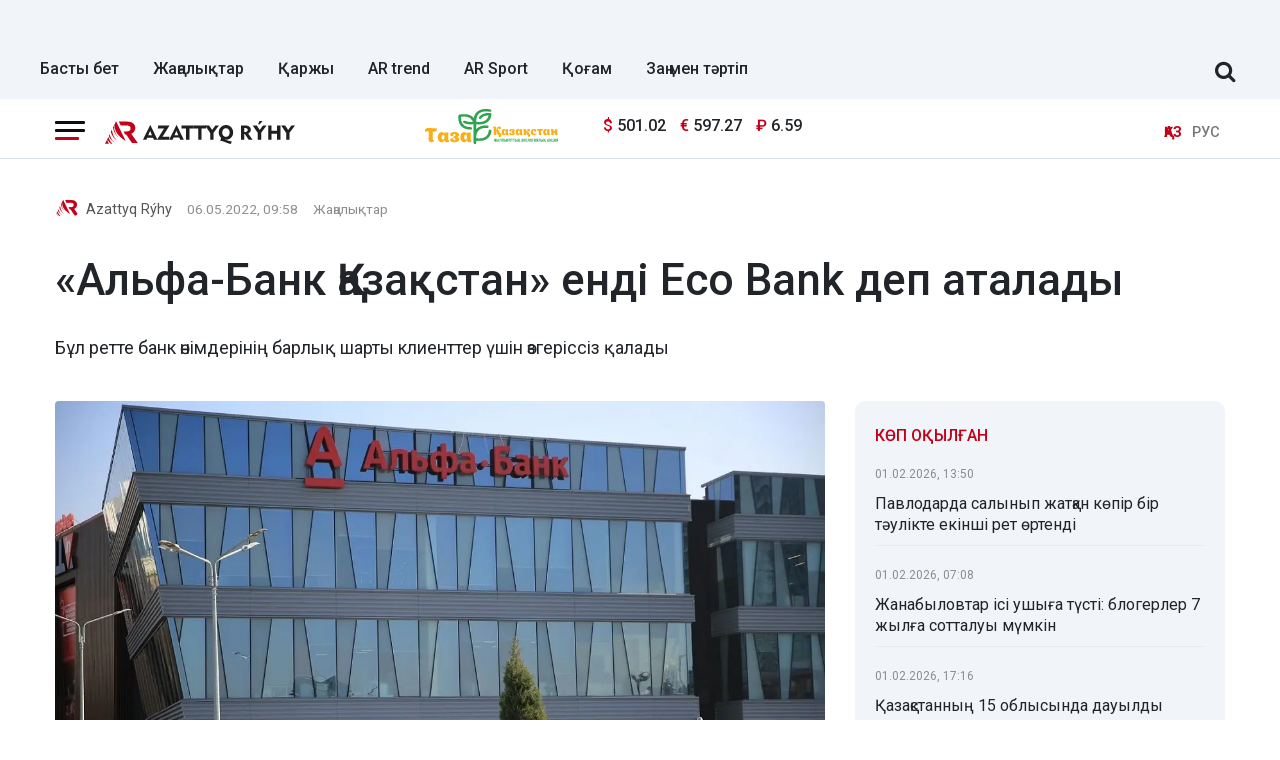

--- FILE ---
content_type: text/html; charset=UTF-8
request_url: https://azattyq-ruhy.kz/news/37549-alfa-bank-kazakstan-endi-eco-bank-dep-atalady
body_size: 12921
content:
<!DOCTYPE html>
<html lang="kk" prefix="og: https://ogp.me/ns# article: https://ogp.me/ns/article#">
<head >
    <title>«Альфа-Банк Қазақстан» енді Eco Bank деп аталады</title>
    <meta name="description" content="Бұл ретте банк өнімдерінің барлық шарты клиенттер үшін өзгеріссіз қалады" />
<meta name="keywords" content="Қазақстан, Алматы, Астана, Шымкент, жаңалықтар, саясат, Экономика, үкімет, қоғам, оқиғалар, спорт, Азаттық рухы, Азаттық" />
<meta name="robots" content="all" />
<meta property="og:site_name" content="Azattyq-ruhy.kz" />
<meta property="og:locale" content="kk_KZ" />
<meta property="og:description" content="Бұл ретте банк өнімдерінің барлық шарты клиенттер үшін өзгеріссіз қалады" />
<meta property="og:type" content="article" />
<meta property="og:title" content="&laquo;Альфа-Банк Қазақстан&raquo; енді Eco Bank деп аталады" />
<meta property="og:url" content="https://azattyq-ruhy.kz/news/37549-alfa-bank-kazakstan-endi-eco-bank-dep-atalady" />
<meta property="article:section" content="Жаңалықтар" />
<meta property="article:published_time" content="2022-05-06T09:58:00+05:00" />
<meta property="article:modified_time" content="2022-05-06T17:08:56+05:00" />
<meta property="og:updated_time" content="2022-05-06T17:08:56+05:00" />
<meta property="twitter:site" content="@AzattyqRuhy" />
<meta property="twitter:card" content="summary_large_image" />
<meta property="twitter:title" content="&laquo;Альфа-Банк Қазақстан&raquo; енді Eco Bank деп аталады" />
<meta property="article:tag" content="Банк ЦентрКредит" />
<meta property="news_keywords" content="ребрендинг, Альфа-банк, Банк ЦентрКредит" />
<meta property="twitter:description" content="Бұл ретте банк өнімдерінің барлық шарты клиенттер үшін өзгеріссіз қалады" />
<meta property="twitter:image" content="https://azattyq-ruhy.kz/cache/imagine/1200/uploads/news/2022/05/06/62749dd4ba665203594821.jpeg" />
<meta property="og:image:alt" content="&laquo;Альфа-Банк Қазақстан&raquo; енді Eco Bank деп аталады" />
<meta property="og:image" content="https://azattyq-ruhy.kz/cache/imagine/1200/uploads/news/2022/05/06/62749dd4ba665203594821.jpeg" />
<meta property="og:image:secure_url" content="https://azattyq-ruhy.kz/cache/imagine/1200/uploads/news/2022/05/06/62749dd4ba665203594821.jpeg" />
<meta property="og:image:width" content="1200" />
<meta property="og:image:height" content="675" />
<meta property="og:image:type" content="image/jpeg" />
<meta http-equiv="Content-Type" content="text/html; charset=utf-8" />
<meta charset="UTF-8" />

    <link rel="canonical" href="https://azattyq-ruhy.kz/news/37549-alfa-bank-kazakstan-endi-eco-bank-dep-atalady"/>

    

    <meta name="viewport" content="width=device-width, initial-scale=1, shrink-to-fit=no">

    <link href="/favicon.ico" rel="icon" type="image/x-icon"/>
    <link href="/build/favicons/favicon.ico" rel="shortcut icon" type="image/vnd.microsoft.icon"/>

    <link rel="preconnect" href="https://fonts.googleapis.com">
    <link rel="preconnect" href="https://fonts.gstatic.com" crossorigin>
    <link href="https://fonts.googleapis.com/css2?family=Roboto:ital,wght@0,400;0,500;0,700;1,400;1,500;1,700&display=swap"
          rel="stylesheet">

    <link rel="dns-prefetch" href="//youtube.com/">
    <link rel="dns-prefetch" href="//www.googletagmanager.com">

    <link rel="stylesheet" href="/build/critical.dc667b45.css">
    <link href="/custom.css?1766054213" type="text/css" rel="stylesheet"/>

    <link rel="icon" type="image/x-icon" href="/build/favicons/favicon-16x16.png" sizes="16x16"/>
<link rel="icon" type="image/x-icon" href="/build/favicons/favicon-32x32.png" sizes="32x32"/>
<link rel="icon" type="image/x-icon" href="/build/favicons/favicon-40x40.png" sizes="40x40"/>
<link rel="icon" type="image/x-icon" href="/build/favicons/favicon-56x56.png" sizes="56x56"/>
<link rel="icon" type="image/x-icon" href="/build/favicons/favicon-96x96.png" sizes="96x96"/>

<link rel="apple-touch-icon" sizes="57x57" href="/build/favicons/apple-icon-57x57.png">
<link rel="apple-touch-icon" sizes="60x60" href="/build/favicons/apple-icon-60x60.png">
<link rel="apple-touch-icon" sizes="72x72" href="/build/favicons/apple-icon-72x72.png">
<link rel="apple-touch-icon" sizes="76x76" href="/build/favicons/apple-icon-76x76.png">
<link rel="apple-touch-icon" sizes="114x114" href="/build/favicons/apple-icon-114x114.png">
<link rel="apple-touch-icon" sizes="120x120" href="/build/favicons/apple-icon-120x120.png">
<link rel="apple-touch-icon" sizes="144x144" href="/build/favicons/apple-icon-144x144.png">
<link rel="apple-touch-icon" sizes="152x152" href="/build/favicons/apple-icon-152x152.png">
<link rel="apple-touch-icon" sizes="180x180" href="/build/favicons/apple-icon-180x180.png">
<link rel="icon" type="image/png" sizes="192x192" href="/build/favicons/android-icon-192x192.png">
<link rel="icon" type="image/png" sizes="32x32" href="/build/favicons/favicon-32x32.png">
<link rel="icon" type="image/png" sizes="96x96" href="/build/favicons/favicon-96x96.png">
<link rel="icon" type="image/png" sizes="16x16" href="/build/favicons/favicon-16x16.png">
<link rel="manifest" href="/build/favicons/manifest.json">
<meta name="msapplication-TileColor" content="#ffffff">
<meta name="msapplication-TileImage" content="/build/favicons/ms-icon-144x144.png">
<meta name="theme-color" content="#ffffff">
        <meta property="relap:article" content="false">
    <link href="https://azattyq-ruhy.kz/news/37549-alfa-bank-kazakstan-endi-eco-bank-dep-atalady/amp" rel="amphtml"/>

                <script type="application/ld+json">{"@context":"https:\/\/schema.org","@type":"WebSite","@id":"https:\/\/azattyq-ruhy.kz\/#website","url":"https:\/\/azattyq-ruhy.kz\/","name":"Azattyq Ry\u0301hy - \u049a\u0430\u0437\u0430\u049b\u0441\u0442\u0430\u043d \u0436\u04d9\u043d\u0435 \u04d9\u043b\u0435\u043c \u0436\u0430\u04a3\u0430\u043b\u044b\u049b\u0442\u0430\u0440\u044b","potentialAction":{"@type":"SearchAction","target":"https:\/\/azattyq-ruhy.kz\/search\/?search_text={search_term_string}","query-input":"required name=search_term_string"}}</script>
        <script type="application/ld+json">{"@context":"https:\/\/schema.org","@type":"Organization","@id":"https:\/\/azattyq-ruhy.kz\/#organization","url":"https:\/\/azattyq-ruhy.kz\/","name":"Azattyq Ry\u0301hy - \u049a\u0430\u0437\u0430\u049b\u0441\u0442\u0430\u043d \u0436\u04d9\u043d\u0435 \u04d9\u043b\u0435\u043c \u0436\u0430\u04a3\u0430\u043b\u044b\u049b\u0442\u0430\u0440\u044b","sameAs":["https:\/\/www.facebook.com\/Azattyq-Ruhy-110873070279644\/","https:\/\/www.youtube.com\/channel\/UCy_VBkC3hlkx4oQ0Buwm_Dg","https:\/\/www.instagram.com\/azattyq.ruhy\/","https:\/\/t.me\/azattyq_ruhy","https:\/\/twitter.com\/AzattyqRuhy"],"address":{"@type":"PostalAddress","streetAddress":"\u0410\u0441\u0442\u0430\u043d\u0430 \u049b\u0430\u043b\u0430\u0441\u044b, \u049a\u043e\u043d\u0430\u0435\u0432 \u043a\u04e9\u0448\u0435\u0441\u0456 12\/1","addressLocality":"\u0433. \u0410\u0441\u0442\u0430\u043d\u0430","addressRegion":"\u0433. \u0410\u0441\u0442\u0430\u043d\u0430","postalCode":"010000","addressCountry":{"@type":"Country","name":"KZ"}},"contactPoint":{"@type":"ContactPoint","telephone":"+77172123456","contactType":"technical support"},"logo":{"@type":"ImageObject","url":"https:\/\/azattyq-ruhy.kz\/build\/images\/main-logo.png","width":598,"height":72}}</script>
    

    <script type="application/ld+json">{"@context":"https:\/\/schema.org","@type":"NewsArticle","name":"\u00ab\u0410\u043b\u044c\u0444\u0430-\u0411\u0430\u043d\u043a \u049a\u0430\u0437\u0430\u049b\u0441\u0442\u0430\u043d\u00bb \u0435\u043d\u0434\u0456 Eco Bank \u0434\u0435\u043f \u0430\u0442\u0430\u043b\u0430\u0434\u044b","headline":"\u00ab\u0410\u043b\u044c\u0444\u0430-\u0411\u0430\u043d\u043a \u049a\u0430\u0437\u0430\u049b\u0441\u0442\u0430\u043d\u00bb \u0435\u043d\u0434\u0456 Eco Bank \u0434\u0435\u043f \u0430\u0442\u0430\u043b\u0430\u0434\u044b","description":"\u0411\u04b1\u043b \u0440\u0435\u0442\u0442\u0435 \u0431\u0430\u043d\u043a \u04e9\u043d\u0456\u043c\u0434\u0435\u0440\u0456\u043d\u0456\u04a3 \u0431\u0430\u0440\u043b\u044b\u049b \u0448\u0430\u0440\u0442\u044b \u043a\u043b\u0438\u0435\u043d\u0442\u0442\u0435\u0440 \u04af\u0448\u0456\u043d \u04e9\u0437\u0433\u0435\u0440\u0456\u0441\u0441\u0456\u0437 \u049b\u0430\u043b\u0430\u0434\u044b","articleBody":"\u0026laquo;\u0411\u0430\u043d\u043a \u0426\u0435\u043d\u0442\u0440\u041a\u0440\u0435\u0434\u0438\u0442\u0026raquo; \u0410\u049a \u0026laquo;\u0410\u043b\u044c\u0444\u0430-\u0411\u0430\u043d\u043a \u049a\u0430\u0437\u0430\u049b\u0441\u0442\u0430\u043d\u043d\u044b\u04a3\u0026raquo; 100% \u0436\u0430\u0439 \u0430\u043a\u0446\u0438\u044f\u0441\u044b\u043d \u0441\u0430\u0442\u044b\u043f \u0430\u043b\u0443 \u0436\u04b1\u043c\u044b\u0441\u0442\u0430\u0440\u044b\u043d \u0430\u044f\u049b\u0442\u0430\u0434\u044b, \u0434\u0435\u043f \u0445\u0430\u0431\u0430\u0440\u043b\u0430\u0439\u0434\u044b Azattyq Ry\u0301hy \u0442\u0456\u043b\u0448\u0456\u0441\u0456.\r\n\r\n\r\n\u0026laquo;\u049a\u0430\u0439\u0442\u0430 \u0442\u0456\u0440\u043a\u0435\u0443\u0434\u0435\u043d \u04e9\u0442\u043a\u0435\u043d\u043d\u0435\u043d \u043a\u0435\u0439\u0456\u043d \u0431\u0430\u043d\u043a \u0026laquo;SB ECO BANK\u0026raquo; \u0434\u0435\u0433\u0435\u043d \u0442\u043e\u043b\u044b\u049b \u0430\u0442\u0430\u0443\u044b \u0431\u043e\u0439\u044b\u043d\u0448\u0430 \u0436\u0430\u04a3\u0430 ECO BANK \u0431\u0440\u0435\u043d\u0434\u0456\u043c\u0435\u043d \u0436\u04b1\u043c\u044b\u0441 \u0456\u0441\u0442\u0435\u043c\u0435\u043a. \u0411\u04b1\u043b \u0440\u0435\u0442\u0442\u0435 \u0431\u0430\u043d\u043a \u04e9\u043d\u0456\u043c\u0434\u0435\u0440\u0456\u043d\u0456\u04a3 \u0431\u0430\u0440\u043b\u044b\u049b \u0448\u0430\u0440\u0442\u044b \u043a\u043b\u0438\u0435\u043d\u0442\u0442\u0435\u0440 \u04af\u0448\u0456\u043d \u04e9\u0437\u0433\u0435\u0440\u0456\u0441\u0441\u0456\u0437 \u049b\u0430\u043b\u0430\u0434\u044b, \u0430\u043b SDN \u0442\u0456\u0437\u0456\u043c\u0456\u043d\u0435\u043d \u0448\u044b\u0493\u0443 \u043f\u0440\u043e\u0446\u0435\u0434\u0443\u0440\u0430\u0441\u044b \u0430\u044f\u049b\u0442\u0430\u043b\u0493\u0430\u043d\u043d\u0430\u043d \u043a\u0435\u0439\u0456\u043d \u043a\u043b\u0438\u0435\u043d\u0442\u0442\u0435\u0440 \u0431\u0430\u043d\u043a\u0442\u0456\u043a \u049b\u044b\u0437\u043c\u0435\u0442\u0442\u0435\u0440\u0434\u0456\u04a3 \u0431\u0430\u0440\u043b\u044b\u049b \u0442\u0456\u0437\u0456\u043c\u0456\u043d\u0435 \u049b\u043e\u043b \u0436\u0435\u0442\u043a\u0456\u0437\u0435 \u0430\u043b\u0430\u0434\u044b\u0026raquo;, - \u0434\u0435\u043b\u0456\u043d\u0433\u0435\u043d \u0431\u0430\u043d\u043a \u0445\u0430\u0431\u0430\u0440\u043b\u0430\u043c\u0430\u0441\u044b\u043d\u0434\u0430.\r\n\r\n\r\n\u0426\u0435\u043d\u0442\u0440\u041a\u0440\u0435\u0434\u0438\u0442 \u0411\u0430\u043d\u043a\u0456\u043d\u0456\u04a3 \u0026laquo;\u0410\u043b\u044c\u0444\u0430-\u0411\u0430\u043d\u043a\u0442\u0456\u0026raquo; \u0441\u0430\u0442\u044b\u043f \u0430\u043b\u0443 \u043c\u04d9\u043c\u0456\u043b\u0435\u0441\u0456 \u049b\u0430\u0440\u0436\u044b \u0438\u043d\u0441\u0442\u0438\u0442\u0443\u0442\u044b\u043d\u044b\u04a3 \u0436\u0435\u043a\u0435 \u049b\u0430\u0440\u0430\u0436\u0430\u0442\u044b \u0435\u0441\u0435\u0431\u0456\u043d\u0435\u043d \u049b\u0430\u0440\u0436\u044b\u043b\u0430\u043d\u0434\u044b\u0440\u044b\u043b\u0493\u0430\u043d\u044b\u043d \u0442\u04af\u0441\u0456\u043d\u0434\u0456\u0440\u0434\u0456. \u049a\u0430\u0437\u0456\u0440\u0433\u0456 \u0443\u0430\u049b\u044b\u0442\u0442\u0430 \u0442\u043e\u043b\u044b\u0493\u044b\u043c\u0435\u043d \u049b\u0430\u0437\u0430\u049b\u0441\u0442\u0430\u043d\u0434\u044b\u049b \u049b\u0430\u0440\u0436\u044b \u043e\u0440\u0442\u0430\u043b\u044b\u0493\u044b\u043d\u0430 \u0430\u0439\u043d\u0430\u043b\u0434\u044b\u0440\u0443 \u0431\u043e\u0439\u044b\u043d\u0448\u0430 \u0440\u0435\u0431\u0440\u0435\u043d\u0434\u0438\u043d\u0433 \u0436\u04b1\u043c\u044b\u0441\u0442\u0430\u0440\u044b \u0431\u0430\u0441\u0442\u0430\u043b\u044b\u043f \u043a\u0435\u0442\u0442\u0456.","datePublished":"2022-05-06T10:58:00+06:00","dateModified":"2022-05-06T18:08:56+06:00","inLanguage":"kk_KZ","genre":"\u0416\u0430\u04a3\u0430\u043b\u044b\u049b\u0442\u0430\u0440","keywords":"\u0440\u0435\u0431\u0440\u0435\u043d\u0434\u0438\u043d\u0433, \u0410\u043b\u044c\u0444\u0430-\u0431\u0430\u043d\u043a, \u0411\u0430\u043d\u043a \u0426\u0435\u043d\u0442\u0440\u041a\u0440\u0435\u0434\u0438\u0442","publisher":{"@type":"Organization","name":"Azattyq-ruhy.kz","logo":{"@type":"ImageObject","url":"https:\/\/azattyq-ruhy.kz\/build\/images\/main-logo.png","width":598,"height":72}},"url":"https:\/\/azattyq-ruhy.kz\/news\/37549-alfa-bank-kazakstan-endi-eco-bank-dep-atalady","mainEntityOfPage":{"@type":"WebPage","@id":"https:\/\/azattyq-ruhy.kz\/news\/37549-alfa-bank-kazakstan-endi-eco-bank-dep-atalady"},"image":{"@type":"ImageObject","url":"https:\/\/azattyq-ruhy.kz\/cache\/imagine\/1200\/uploads\/news\/2022\/05\/06\/62749dd4ba665203594821.jpeg","width":1200,"height":675},"author":{"@type":"Person","name":"Azattyq Ry\u0301hy","url":"https:\/\/azattyq-ruhy.kz\/author\/1\/"}}</script>
    <script type="application/ld+json">{"@context":"https:\/\/schema.org","@type":"BreadcrumbList","itemListElement":[{"@type":"ListItem","position":1,"item":{"@id":"https:\/\/azattyq-ruhy.kz\/","url":"https:\/\/azattyq-ruhy.kz\/","name":"\u0411\u0430\u0441\u0442\u044b \u0431\u0435\u0442"}},{"@type":"ListItem","position":2,"item":{"@id":"https:\/\/azattyq-ruhy.kz\/news\/","url":"https:\/\/azattyq-ruhy.kz\/news\/","name":"\u0416\u0430\u04a3\u0430\u043b\u044b\u049b\u0442\u0430\u0440"}},{"@type":"ListItem","position":3,"item":{"@id":"https:\/\/azattyq-ruhy.kz\/news\/37549-alfa-bank-kazakstan-endi-eco-bank-dep-atalady","url":"https:\/\/azattyq-ruhy.kz\/news\/37549-alfa-bank-kazakstan-endi-eco-bank-dep-atalady","name":"\u00ab\u0410\u043b\u044c\u0444\u0430-\u0411\u0430\u043d\u043a \u049a\u0430\u0437\u0430\u049b\u0441\u0442\u0430\u043d\u00bb \u0435\u043d\u0434\u0456 Eco Bank \u0434\u0435\u043f \u0430\u0442\u0430\u043b\u0430\u0434\u044b"}}]}</script>

                <link rel="stylesheet" href="/build/app.28d175a1.css">

        <link href="/custom.css?1766054213" type="text/css" rel="stylesheet"/>
    

    

        <!-- Google tag (gtag.js) -->
<script async src="https://www.googletagmanager.com/gtag/js?id=G-DYXB0PQP6Q"></script>
<script>
    window.dataLayer = window.dataLayer || [];
    function gtag(){dataLayer.push(arguments);}
    gtag('js', new Date());

    gtag('config', 'G-DYXB0PQP6Q');
</script>        <!-- Yandex.Metrika counter -->
<script type="text/javascript" >
    (function(m,e,t,r,i,k,a){m[i]=m[i]||function(){(m[i].a=m[i].a||[]).push(arguments)};
        m[i].l=1*new Date();
        for (var j = 0; j < document.scripts.length; j++) {if (document.scripts[j].src === r) { return; }}
        k=e.createElement(t),a=e.getElementsByTagName(t)[0],k.async=1,k.src=r,a.parentNode.insertBefore(k,a)})
    (window, document, "script", "https://mc.yandex.ru/metrika/tag.js", "ym");

    ym(83141881, "init", {
        clickmap:true,
        trackLinks:true,
        accurateTrackBounce:true
    });
</script>
<noscript><div><img src="https://mc.yandex.ru/watch/83141881" style="position:absolute; left:-9999px;" alt="" /></div></noscript>
<!-- /Yandex.Metrika counter -->

<!--LiveInternet counter--><script>
    new Image().src = "https://counter.yadro.ru/hit;AzatRuh?r"+
        escape(document.referrer)+((typeof(screen)=="undefined")?"":
            ";s"+screen.width+"*"+screen.height+"*"+(screen.colorDepth?
                screen.colorDepth:screen.pixelDepth))+";u"+escape(document.URL)+
        ";h"+escape(document.title.substring(0,150))+
        ";"+Math.random();</script><!--/LiveInternet-->

    <script>window.yaContextCb = window.yaContextCb || []</script>
    <script src="https://yandex.ru/ads/system/context.js" async></script>
        <script charset="UTF-8" src="//web.webpushs.com/js/push/b4bbf56f825b61f2fe17403858c281af_1.js" defer></script>
</head>
<body>
<header class="header">
    <div class="container adv-section xl-pt-30 xs-pt-10 xs-pb-10">
                    <div class="underheadadv-news">
                <div class="yandexadv-newsup" style="text-align: center;">

                </div>
            </div>
            </div>

            <div class="container d-flex align-items-center justify-content-between header-menu xl-mt-10 ">
            <div class="menu navbar-nav">
                <a href="https://azattyq-ruhy.kz/"
                   class="menu__link  ">Басты бет</a>
                <a href="https://azattyq-ruhy.kz/news/"
                   class="menu__link  ">Жаңалықтар</a>
                <a href="https://azattyq-ruhy.kz/karzhy/"
                   class="menu__link  ">Қаржы</a>
                <a href="https://azattyq-ruhy.kz/ar-trend/"
                   class="menu__link  ">AR trend</a>
                <a href="https://azattyq-ruhy.kz/sport/"
                   class="menu__link  ">AR Sport</a>
                <a href="https://azattyq-ruhy.kz/society/"
                   class="menu__link  ">Қоғам</a>
                <a href="https://azattyq-ruhy.kz/zan-men-t-rtip/"
                   class="menu__link  ">Заң мен тәртіп</a>

            </div>

            <form class="search-form search-form__header xl-mb-10 d-flex w-100 d-none" action="/search/">
                <input name="search_text" class="form-control me-2" type="search" placeholder="Сайт бойынша іздеу" aria-label="Сайт бойынша іздеу">
                <button class="btn btn-outline-success" type="submit">Іздеу</button>
            </form>

            <div class="js-search-form-toggle d-none d-xl-block xl-mb-10 xl-ml-40 xl-mr-10">
                <i class="fa fa-search js-search-form-toggle__icon" aria-hidden="true"></i>
            </div>
        </div>
    </header>
<section class="head-top">
    <div class="container">
        <div class="row xl-pt-10 xl-pb-10">
            <div class="col-8 col-lg-3">
                <div class="d-flex align-items-center">
                    <div class="burger-menu xl-mr-20">
                        <div class="menu-collapsed"
                             onclick="document.getElementById('offCanvasLeftOverlap').classList.add('is-open');document.getElementById('js-off-canvas-overlay').classList.add('is-visible');">
                            <div class="bar"></div>
                        </div>
                    </div>

                    <a href="/" class="">
                        <img src="/build/images/66ec9fe4e29c8924c1c1f2a7_arlogo.svg"
                             alt="Azattyq Ruhy"
                             class="head-top__logo xs-pl-10 xl-pl-0"
                             width="190" height="23">
                    </a>
                </div>
            </div>
                            <div class="col-lg-7">
                    <div class="row">
                        <div class="col-4 text-right"><img
                                    src="/uploads/66ec967b0bd8aa752b9c33da_tkala-logo.svg"
                                    loading="lazy" width="133" alt="" class="image-170"></div>
                        <div class="col-5 d-flex align-items-center">
                                <div class="currency xl-ml-15">
                    <span class="currency__item"  title="курс НБРК на 02.02.2026"><span
                    class="currency__icon">$</span>&nbsp;501.02</span>                                                        <span class="currency__item"  title="курс НБРК на 02.02.2026"><span
                    class="currency__icon">€</span>&nbsp;597.27</span>                                                        <span class="currency__item"  title="курс НБРК на 02.02.2026"><span
                    class="currency__icon">₽</span>&nbsp;6.59</span>            </div>

                            <div class="head-adv">

                            </div>
                        </div>
                    </div>
                </div>
                        <div class="col-4 col-lg-2 d-flex align-items-center justify-content-end">
                <div class="languages d-flex">
                    <div>
                        <span class="align-self-center languages__item languages__item--active lg-pl-5 md-pl-5 sm-pl-5 xs-pr-10 ">ҚАЗ</span>
                    </div>
                    <div>
                        <a href="https://rus.azattyq-ruhy.kz"
                           class="align-self-center languages__item languages__item--bordered lg-pr-5 md-pr-5 sm-pr-5">РУС</a>
                    </div>
                </div>
            </div>
        </div>
    </div>
</section>

<div class="off-canvas position-left d-none" id="offCanvasLeftOverlap">
    <div class="d-flex justify-content-between align-items-center xl-mt-10">
        <div class="xs-mt-20">
            <a href="/" class="sideLogo">
                <img class="" width="200" height="30"
                     src="/build/images/66ec9fe4e29c8924c1c1f2a7_arlogo.svg" alt="logo"></a>
        </div>
        <div class="close-button text-center"
             onclick="document.getElementById('offCanvasLeftOverlap').classList.remove('is-open');document.getElementById('js-off-canvas-overlay').classList.remove('is-visible');">
            <span>×</span>
        </div>
    </div>

    <form role="search" method="get" action="/search/" id="sidebarForm" class="xs-mt-20 xs-mb-20">
        <input class="searchInput" type="text" name="search_text" autocomplete="off" placeholder="Жаңалықтарды іздеу"
               title="Жаңалықтарды іздеу" required>
        <button class="searchBtn" type="button" form="searchModalInput2"
                onclick="document.getElementById('sidebarForm').submit();">
            <svg version="1.1" id="Capa_1" xmlns="http://www.w3.org/2000/svg" xmlns:xlink="http://www.w3.org/1999/xlink"
                 x="0px" y="0px" viewBox="0 0 192.904 192.904" style="enable-background:new 0 0 192.904 192.904;"
                 xml:space="preserve">
<path d="M190.707,180.101l-47.078-47.077c11.702-14.072,18.752-32.142,18.752-51.831C162.381,36.423,125.959,0,81.191,0
	C36.422,0,0,36.423,0,81.193c0,44.767,36.422,81.187,81.191,81.187c19.688,0,37.759-7.049,51.831-18.751l47.079,47.078
	c1.464,1.465,3.384,2.197,5.303,2.197c1.919,0,3.839-0.732,5.304-2.197C193.637,187.778,193.637,183.03,190.707,180.101z M15,81.193
	C15,44.694,44.693,15,81.191,15c36.497,0,66.189,29.694,66.189,66.193c0,36.496-29.692,66.187-66.189,66.187
	C44.693,147.38,15,117.689,15,81.193z"></path>
                <g>
                </g>
                <g>
                </g>
                <g>
                </g>
                <g>
                </g>
                <g>
                </g>
                <g>
                </g>
                <g>
                </g>
                <g>
                </g>
                <g>
                </g>
                <g>
                </g>
                <g>
                </g>
                <g>
                </g>
                <g>
                </g>
                <g>
                </g>
                <g>
                </g>
</svg>
        </button>
    </form>


    <ul class="vertical menu align-center side-menu xl-ml-0 xl-pl-0">
        <li class="menu-item">
            <a href="/news/" class="category-menu__item  lg-pr-10">Жаңалықтар</a>
        </li>
        <li class="menu-item">
            <a href="https://azattyq-ruhy.kz/karzhy/" class="category-menu__item  lg-pr-10">Қаржы</a>
        </li>
        <li class="menu-item">
            <a href="https://azattyq-ruhy.kz/ar-trend/" class="category-menu__item  lg-pr-10">AR trend</a>
        </li>
        <li class="menu-item">
            <a href="https://azattyq-ruhy.kz/economy/" class="category-menu__item  lg-pr-10">Экономика</a>
        </li>
        <li class="menu-item">
            <a href="https://azattyq-ruhy.kz/gov/" class="category-menu__item  lg-pr-10">Үкімет</a>
        </li>
        <li class="menu-item">
            <a href="https://azattyq-ruhy.kz/society/" class="category-menu__item  lg-pr-10">Қоғам</a>
        </li>
        <li class="menu-item">
            <a href="https://azattyq-ruhy.kz/incidents/" class="category-menu__item  lg-pr-10">Оқиғалар</a>
        </li>
        <li class="menu-item">
            <a href="https://azattyq-ruhy.kz/person/" class="category-menu__item  lg-pr-10">Кейіпкер</a>
        </li>
        <li class="menu-item">
            <a href="https://azattyq-ruhy.kz/azatalan/" class="category-menu__item  lg-pr-10">Azat Alań</a>
        </li>
        <li class="menu-item">
            <a href="https://azattyq-ruhy.kz/interview/" class="category-menu__item  lg-pr-10">Сұхбат</a>
        </li>
    </ul>

    <ul class="vertical menu align-center side-menu side-menu--tags xl-ml-0 xl-pl-0">
        <li class="menu-item">
            <a href="/tag/sailaualdy-bagdarlama/"
               class="menu__item align-self-center menu__item--upper lg-mr-15 xs-mr-10 ">сайлауалды бағдарлама</a>
        </li>
        <li class="menu-item">
            <a href="/tag/koronavirus/"
               class="menu__item align-self-center menu__item--upper lg-mr-15 xs-mr-10 ">коронавирус</a>
        </li>
        <li class="menu-item">
            <a href="/tag/karantin/"
               class="menu__item align-self-center menu__item--upper lg-mr-15 xs-mr-10 ">карантин</a>
        </li>
        <li class="menu-item">
            <a href="/tag/kr-parlamenti/"
               class="menu__item align-self-center menu__item--upper lg-mr-15 xs-mr-10 ">ҚР Парламенті</a>
        </li>
        <li class="menu-item">
            <a href="/tag/biudzhet/"
               class="menu__item align-self-center menu__item--upper lg-mr-15 xs-mr-10 ">бюджет</a>
        </li>
    </ul>

    <ul class="side-menu side-menu2 xl-mt-20 xl-pl-0">
        <li id="menu-item-22" class="menu-item menu-item-type-post_type menu-item-object-page menu-item-22"><a
                    href="https://azattyq-ruhy.kz/page/about/">Жоба туралы</a></li>
        <li id="menu-item-21" class="menu-item menu-item-type-post_type menu-item-object-page menu-item-21"><a
                    href="https://azattyq-ruhy.kz/page/editors/">Редакция</a></li>
        <li id="menu-item-24" class="menu-item menu-item-type-post_type menu-item-object-page menu-item-24"><a
                    href="https://azattyq-ruhy.kz/page/advertiser/">Жарнама</a></li>
        <li id="menu-item-23"
            class="menu-item menu-item-type-post_type menu-item-object-page menu-item-privacy-policy menu-item-23"><a
                    href="https://azattyq-ruhy.kz/page/rules/">Сайт ережелері</a></li>
        <li id="menu-item-23"
            class="menu-item menu-item-type-post_type menu-item-object-page menu-item-privacy-policy menu-item-23"><a
                    href="https://azattyq-ruhy.kz/page/vacancy/">Жұмыс орындары</a></li>
    </ul>

    <div class="i-18plus-text">
        Бұл желілік ресурстың ақпараттық өнімдері 18 жастан асқан адамдарға арналған.
    </div>

    <div class="socSide">
        <a href="https://www.facebook.com/Azattyq-Ruhy-110873070279644/" class="facebook" target="_blank">
            <svg version="1.1" xmlns="http://www.w3.org/2000/svg" xmlns:xlink="http://www.w3.org/1999/xlink" x="0px"
                 y="0px" viewBox="0 0 155.139 155.139" style="enable-background:new 0 0 155.139 155.139;"
                 xml:space="preserve">
<g>
    <path id="f_1_" d="M89.584,155.139V84.378h23.742l3.562-27.585H89.584V39.184
        c0-7.984,2.208-13.425,13.67-13.425l14.595-0.006V1.08C115.325,0.752,106.661,0,96.577,0C75.52,0,61.104,12.853,61.104,36.452
        v20.341H37.29v27.585h23.814v70.761H89.584z"></path>
</g>
                <g>
                </g>
                <g>
                </g>
                <g>
                </g>
                <g>
                </g>
                <g>
                </g>
                <g>
                </g>
                <g>
                </g>
                <g>
                </g>
                <g>
                </g>
                <g>
                </g>
                <g>
                </g>
                <g>
                </g>
                <g>
                </g>
                <g>
                </g>
                <g>
                </g>
</svg>
        </a>
        <a href="https://www.instagram.com/azattyq.ruhy/" class="instagram" target="_blank">
            <svg height="511pt" viewBox="0 0 511 511.9" width="511pt" xmlns="http://www.w3.org/2000/svg">
                <path d="m510.949219 150.5c-1.199219-27.199219-5.597657-45.898438-11.898438-62.101562-6.5-17.199219-16.5-32.597657-29.601562-45.398438-12.800781-13-28.300781-23.101562-45.300781-29.5-16.296876-6.300781-34.898438-10.699219-62.097657-11.898438-27.402343-1.300781-36.101562-1.601562-105.601562-1.601562s-78.199219.300781-105.5 1.5c-27.199219 1.199219-45.898438 5.601562-62.097657 11.898438-17.203124 6.5-32.601562 16.5-45.402343 29.601562-13 12.800781-23.097657 28.300781-29.5 45.300781-6.300781 16.300781-10.699219 34.898438-11.898438 62.097657-1.300781 27.402343-1.601562 36.101562-1.601562 105.601562s.300781 78.199219 1.5 105.5c1.199219 27.199219 5.601562 45.898438 11.902343 62.101562 6.5 17.199219 16.597657 32.597657 29.597657 45.398438 12.800781 13 28.300781 23.101562 45.300781 29.5 16.300781 6.300781 34.898438 10.699219 62.101562 11.898438 27.296876 1.203124 36 1.5 105.5 1.5s78.199219-.296876 105.5-1.5c27.199219-1.199219 45.898438-5.597657 62.097657-11.898438 34.402343-13.300781 61.601562-40.5 74.902343-74.898438 6.296876-16.300781 10.699219-34.902343 11.898438-62.101562 1.199219-27.300781 1.5-36 1.5-105.5s-.101562-78.199219-1.300781-105.5zm-46.097657 209c-1.101562 25-5.300781 38.5-8.800781 47.5-8.601562 22.300781-26.300781 40-48.601562 48.601562-9 3.5-22.597657 7.699219-47.5 8.796876-27 1.203124-35.097657 1.5-103.398438 1.5s-76.5-.296876-103.402343-1.5c-25-1.097657-38.5-5.296876-47.5-8.796876-11.097657-4.101562-21.199219-10.601562-29.398438-19.101562-8.5-8.300781-15-18.300781-19.101562-29.398438-3.5-9-7.699219-22.601562-8.796876-47.5-1.203124-27-1.5-35.101562-1.5-103.402343s.296876-76.5 1.5-103.398438c1.097657-25 5.296876-38.5 8.796876-47.5 4.101562-11.101562 10.601562-21.199219 19.203124-29.402343 8.296876-8.5 18.296876-15 29.398438-19.097657 9-3.5 22.601562-7.699219 47.5-8.800781 27-1.199219 35.101562-1.5 103.398438-1.5 68.402343 0 76.5.300781 103.402343 1.5 25 1.101562 38.5 5.300781 47.5 8.800781 11.097657 4.097657 21.199219 10.597657 29.398438 19.097657 8.5 8.300781 15 18.300781 19.101562 29.402343 3.5 9 7.699219 22.597657 8.800781 47.5 1.199219 27 1.5 35.097657 1.5 103.398438s-.300781 76.300781-1.5 103.300781zm0 0"></path>
                <path d="m256.449219 124.5c-72.597657 0-131.5 58.898438-131.5 131.5s58.902343 131.5 131.5 131.5c72.601562 0 131.5-58.898438 131.5-131.5s-58.898438-131.5-131.5-131.5zm0 216.800781c-47.097657 0-85.300781-38.199219-85.300781-85.300781s38.203124-85.300781 85.300781-85.300781c47.101562 0 85.300781 38.199219 85.300781 85.300781s-38.199219 85.300781-85.300781 85.300781zm0 0"></path>
                <path d="m423.851562 119.300781c0 16.953125-13.746093 30.699219-30.703124 30.699219-16.953126 0-30.699219-13.746094-30.699219-30.699219 0-16.957031 13.746093-30.699219 30.699219-30.699219 16.957031 0 30.703124 13.742188 30.703124 30.699219zm0 0"></path>
            </svg>
        </a>
        <a href="https://t.me/azattyq_ruhy" class="telegram" target="_blank">
            <svg id="Bold" enable-background="new 0 0 24 24" height="512" viewBox="0 0 24 24" width="512"
                 xmlns="http://www.w3.org/2000/svg">
                <path d="m9.417 15.181-.397 5.584c.568 0 .814-.244 1.109-.537l2.663-2.545 5.518 4.041c1.012.564 1.725.267 1.998-.931l3.622-16.972.001-.001c.321-1.496-.541-2.081-1.527-1.714l-21.29 8.151c-1.453.564-1.431 1.374-.247 1.741l5.443 1.693 12.643-7.911c.595-.394 1.136-.176.691.218z"></path>
            </svg>
        </a>
        <a href="https://twitter.com/AzattyqRuhy" class="twitter" target="_blank">
            <svg height="512pt" viewBox="0 0 512 512" width="512pt" xmlns="http://www.w3.org/2000/svg">
                <path d="m256 0c-141.363281 0-256 114.636719-256 256s114.636719 256 256 256 256-114.636719 256-256-114.636719-256-256-256zm116.886719 199.601562c.113281 2.519532.167969 5.050782.167969 7.59375 0 77.644532-59.101563 167.179688-167.183594 167.183594h.003906-.003906c-33.183594 0-64.0625-9.726562-90.066406-26.394531 4.597656.542969 9.277343.8125 14.015624.8125 27.53125 0 52.867188-9.390625 72.980469-25.152344-25.722656-.476562-47.410156-17.464843-54.894531-40.8125 3.582031.6875 7.265625 1.0625 11.042969 1.0625 5.363281 0 10.558593-.722656 15.496093-2.070312-26.886718-5.382813-47.140624-29.144531-47.140624-57.597657 0-.265624 0-.503906.007812-.75 7.917969 4.402344 16.972656 7.050782 26.613281 7.347657-15.777343-10.527344-26.148437-28.523438-26.148437-48.910157 0-10.765624 2.910156-20.851562 7.957031-29.535156 28.976563 35.554688 72.28125 58.9375 121.117187 61.394532-1.007812-4.304688-1.527343-8.789063-1.527343-13.398438 0-32.4375 26.316406-58.753906 58.765625-58.753906 16.902344 0 32.167968 7.144531 42.890625 18.566406 13.386719-2.640625 25.957031-7.53125 37.3125-14.261719-4.394531 13.714844-13.707031 25.222657-25.839844 32.5 11.886719-1.421875 23.214844-4.574219 33.742187-9.253906-7.863281 11.785156-17.835937 22.136719-29.308593 30.429687zm0 0"></path>
            </svg>
        </a>
        <a href="https://www.youtube.com/channel/UCy_VBkC3hlkx4oQ0Buwm_Dg" class="youtube" target="_blank">
            <svg height="512pt" viewBox="0 0 512 512" width="512pt" xmlns="http://www.w3.org/2000/svg">
                <path d="m224.113281 303.960938 83.273438-47.960938-83.273438-47.960938zm0 0"></path>
                <path d="m256 0c-141.363281 0-256 114.636719-256 256s114.636719 256 256 256 256-114.636719 256-256-114.636719-256-256-256zm159.960938 256.261719s0 51.917969-6.585938 76.953125c-3.691406 13.703125-14.496094 24.507812-28.199219 28.195312-25.035156 6.589844-125.175781 6.589844-125.175781 6.589844s-99.878906 0-125.175781-6.851562c-13.703125-3.6875-24.507813-14.496094-28.199219-28.199219-6.589844-24.769531-6.589844-76.949219-6.589844-76.949219s0-51.914062 6.589844-76.949219c3.6875-13.703125 14.757812-24.773437 28.199219-28.460937 25.035156-6.589844 125.175781-6.589844 125.175781-6.589844s100.140625 0 125.175781 6.851562c13.703125 3.6875 24.507813 14.496094 28.199219 28.199219 6.851562 25.035157 6.585938 77.210938 6.585938 77.210938zm0 0"></path>
            </svg>
        </a>
    </div>
</div>
<div class="js-off-canvas-overlay is-overlay-fixed" id="js-off-canvas-overlay"
     onclick="document.getElementById('offCanvasLeftOverlap').classList.remove('is-open');document.getElementById('js-off-canvas-overlay').classList.remove('is-visible');"
></div>    <div class="main-container">
        <div
        class="news-view-section xs-pt-30 xl-pt-20 xl-pt-0 "
        data-url="/news/37549-alfa-bank-kazakstan-endi-eco-bank-dep-atalady"
        data-title="«Альфа-Банк Қазақстан» енді Eco Bank деп аталады"
        data-id="37549">
    <div class="container">
        <div class="news row xl-mt-20 xl-mb-30 ">
            <div class="d-flex xs-pb-15">
                                    <div class="author d-flex align-items-center justify-content-center xs-mr-5 xl-mr-15">
                        <img src="/uploads/user/2019/08/15/6178fce529ad3784953671.png" alt="Azattyq Rýhy"
                             class="author__image " width="24" height="24">
                        <a href="https://azattyq-ruhy.kz/author/1/" class="author__name"
                           rel="author">Azattyq Rýhy</a>
                    </div>
                                <div class="news__date xs-mr-5 xl-mr-15">06.05.2022, 09:58</div>
                <a href="/news/"
                   class="news__category d-block">Жаңалықтар</a>
            </div>

            <h1 class="news__title xs-mt-1 xs-mb-20 xl-mt-20 xl-mb-20">«Альфа-Банк Қазақстан» енді Eco Bank деп аталады</h1>

                            <div class="news__extract"><p>Бұл ретте банк өнімдерінің барлық шарты клиенттер үшін өзгеріссіз қалады</p></div>
            
            <div class="col-12 col-lg-8">
                                                            <div class="mainpic">
                        <picture class="news__image lazy w-100">
                            <source srcset="https://azattyq-ruhy.kz/cache/imagine/1200/uploads/news/2022/05/06/62749dd4ba665203594821.jpeg.webp" type="image/webp">
                            <source srcset="https://azattyq-ruhy.kz/cache/imagine/1200/uploads/news/2022/05/06/62749dd4ba665203594821.jpeg" type="image/jpeg">
                            <img src="https://azattyq-ruhy.kz/cache/imagine/1200/uploads/news/2022/05/06/62749dd4ba665203594821.jpeg"
                                 alt="«Альфа-Банк Қазақстан» енді Eco Bank деп аталады"
                                 class="news__image lazy w-100">
                        </picture>
                        </div>
                                                    <div class="news__image-caption lg-mb-20 xs-mb-20">Фото: tengrinews.kz</div>
                                                            
                
                
                <div class=" xl-pl-40">
                    <div class="news__content-block ">
                        <div class="news__text lg-mb-20"><p>&laquo;Банк ЦентрКредит&raquo; АҚ &laquo;Альфа-Банк Қазақстанның&raquo; 100% жай акциясын сатып алу жұмыстарын аяқтады, деп хабарлайды <a href="https://azattyq-ruhy.kz/">Azattyq Rýhy</a> тілшісі.</p>

<blockquote>
<p>&laquo;Қайта тіркеуден өткеннен кейін банк &laquo;SB ECO BANK&raquo; деген толық атауы бойынша жаңа ECO BANK брендімен жұмыс істемек. Бұл ретте банк өнімдерінің барлық шарты клиенттер үшін өзгеріссіз қалады, ал SDN тізімінен шығу процедурасы аяқталғаннан кейін клиенттер банктік қызметтердің барлық тізіміне қол жеткізе алады&raquo;, - делінген банк хабарламасында.</p>
</blockquote>

<p>ЦентрКредит Банкінің &laquo;Альфа-Банкті&raquo; сатып алу мәмілесі қаржы институтының жеке қаражаты есебінен қаржыландырылғанын түсіндірді. Қазіргі уақытта толығымен қазақстандық қаржы орталығына айналдыру бойынша ребрендинг жұмыстары басталып кетті.</p></div>

                                            </div>

                    

                                            <div class="tags xs-mt-20 xl-mt-30">
                            <h3 class="tags__title xl-mb-20">Мақалада</h3>

                                                            <a href="/tag/rebrending/"
                                   class="tags__link xl-mr-10">#ребрендинг</a>
                                                            <a href="/tag/alfa-bank/"
                                   class="tags__link xl-mr-10">#Альфа-банк</a>
                                                            <a href="/tag/bank-tsentrkredit/"
                                   class="tags__link xl-mr-10">#Банк ЦентрКредит</a>
                                                    </div>
                    
                                            <div class="next-prev-news row">
                                                            <div class="col-6 news text-end ">
                                    <h5 class="next-prev-news__title">Алдыңғы жаңалық</h5>

                                    <a href="/news/37546-kazakstandyktar-tolku-zhat-pen-zheke-ku-likke-unagan-fotosyn-tandai-alady"
                                       class="news__link d-block">Қазақстандықтар төлқұжат пен жеке куәлікке ұнаған фотосын таңдай алады</a>
                                </div>
                            
                                                            <div class="col-6 news ">
                                    <h5 class="next-prev-news__title">Келесі жаңалық</h5>
                                    <a href="/news/37550-shko-da-uos-ardagerlerine-1-5-million-tengeden-beriledi"
                                       class="news__link d-block">ШҚО-да ҰОС ардагерлеріне 1,5 миллион теңгеден беріледі</a>
                                </div>
                                                    </div>
                    


                </div>

            </div>
            <div class="col-12 col-lg-4">
                <div class="position-sticky top-25 ">
                                            <div class="popular-news">
    <h2 class="popular-news__title text-uppercase xl-mb-30">Көп оқылған</h2>

            <div class="news  xl-mb-10 xl-pb-10">
            <div class="news__date xl-mt-20">01.02.2026, 13:50</div>
            <a href="/news/102969-pavlodarda-salynyp-zhatkan-kopir-bir-t-ulikte-ekinshi-ret-ortendi"
               class="news__link d-block xl-mt-10">Павлодарда салынып жатқан көпір бір тәулікте екінші рет өртенді</a>
        </div>
            <div class="news  xl-mb-10 xl-pb-10">
            <div class="news__date xl-mt-20">01.02.2026, 07:08</div>
            <a href="/news/102959-zhanabylovtar-isi-ushyga-tusti-blogerler-7-zhylga-sottaluy-mumkin"
               class="news__link d-block xl-mt-10">Жанабыловтар ісі ушыға түсті: блогерлер 7 жылға сотталуы мүмкін</a>
        </div>
            <div class="news  xl-mb-10 xl-pb-10">
            <div class="news__date xl-mt-20">01.02.2026, 17:16</div>
            <a href="/news/102976-kazakstannyn-15-oblysynda-dauyldy-eskertu-zhariialandy"
               class="news__link d-block xl-mt-10">Қазақстанның 15 облысында дауылды ескерту жарияланды</a>
        </div>
            <div class="news  xl-mb-10 xl-pb-10">
            <div class="news__date xl-mt-20">01.02.2026, 08:31</div>
            <a href="/news/102960-buginnen-bastap-syra-kymbattaidy"
               class="news__link d-block xl-mt-10">Бүгіннен бастап сыра қымбаттайды</a>
        </div>
            <div class="news  xl-mb-10 xl-pb-10">
            <div class="news__date xl-mt-20">01.02.2026, 12:21</div>
            <a href="/incidents/102966-akmola-oblysynda-eki-mektep-okushysyn-kolik-kagyp-ketti"
               class="news__link d-block xl-mt-10">Ақмола облысында екі мектеп оқушысын көлік қағып кетті</a>
        </div>
            <div class="news  xl-mb-10 xl-pb-10">
            <div class="news__date xl-mt-20">Бүгін, 00:22</div>
            <a href="/news/102983-burabaida-zhumysshy-ittin-ornyna-riptesine-ok-atty"
               class="news__link d-block xl-mt-10">Бурабайда жұмысшы иттің орнына әріптесіне оқ атты</a>
        </div>
    </div>
                        <div class="sidebar-adv">
                            <a href="https://astanatv.kz/ru/live" target="_blank" rel="nofollow">
                                <img src="/uploads/rek1601.png" alt="Телеканал Астана" title="Телеканал Астана Реклама">
                            </a>
                        </div>
                        <div class="editor-choose xl-mt-30">
    <h2 class="editor-choose__title text-uppercase xl-mb-30">Редактордың таңдауы</h2>

            <div class="  xl-mb-10 xl-pb-10">
            <div class="news d-flex xl-pb-20">
                <div>
                    <div class="news__date">28.01.2026, 16:20</div>
                    <a href="/society/102807-kazakstanda-neke-men-otbasy-ku-ndylyktary-konstitutsiialyk-dengeide-kusheimek"
                       class="news__link d-block xl-mt-10">Қазақстанда неке мен отбасы құндылықтары конституциялық деңгейде күшеймек</a>
                </div>
                <div>
                    <a href="/society/102807-kazakstanda-neke-men-otbasy-ku-ndylyktary-konstitutsiialyk-dengeide-kusheimek">
                        <img src="https://azattyq-ruhy.kz/cache/imagine/420x235/uploads/news/2026/01/28/6979f0b5263c5847594754.jpeg"
                             class="news__image d-block xl-ml-15"
                             alt="Қазақстанда неке мен отбасы құндылықтары конституциялық деңгейде күшеймек"
                             title="Қазақстанда неке мен отбасы құндылықтары конституциялық деңгейде күшеймек"
                        >
                    </a>
                </div>
            </div>
        </div>
            <div class="  xl-mb-10 xl-pb-10">
            <div class="news d-flex xl-pb-20">
                <div>
                    <div class="news__date">27.01.2026, 17:24</div>
                    <a href="/society/102751-kazakstanda-sabaktan-keiin-okushylarga-repetitor-bolyp-aksha-tabatyn-mug-alimderdi-kandai-shekteu-kutip-tur"
                       class="news__link d-block xl-mt-10">Қазақстанда сабақтан кейін оқушыларға репетитор болып, ақша табатын мұғалімдерді қандай шектеу күтіп тұр</a>
                </div>
                <div>
                    <a href="/society/102751-kazakstanda-sabaktan-keiin-okushylarga-repetitor-bolyp-aksha-tabatyn-mug-alimderdi-kandai-shekteu-kutip-tur">
                        <img src="https://azattyq-ruhy.kz/cache/imagine/420x235/uploads/news/2026/01/27/6978ad76ee43b356433348.jpeg"
                             class="news__image d-block xl-ml-15"
                             alt="Қазақстанда сабақтан кейін оқушыларға репетитор болып, ақша табатын мұғалімдерді қандай шектеу күтіп тұр"
                             title="Қазақстанда сабақтан кейін оқушыларға репетитор болып, ақша табатын мұғалімдерді қандай шектеу күтіп тұр"
                        >
                    </a>
                </div>
            </div>
        </div>
    </div>
                                    </div>
            </div>
        </div>
    </div>
</div>    </div>

    <div id="js-next-materials" style="display:none;" data-urls="[&quot;\/news\/102969-pavlodarda-salynyp-zhatkan-kopir-bir-t-ulikte-ekinshi-ret-ortendi?infinity=1&quot;,&quot;\/news\/102959-zhanabylovtar-isi-ushyga-tusti-blogerler-7-zhylga-sottaluy-mumkin?infinity=1&quot;,&quot;\/news\/102976-kazakstannyn-15-oblysynda-dauyldy-eskertu-zhariialandy?infinity=1&quot;,&quot;\/news\/102960-buginnen-bastap-syra-kymbattaidy?infinity=1&quot;,&quot;\/incidents\/102966-akmola-oblysynda-eki-mektep-okushysyn-kolik-kagyp-ketti?infinity=1&quot;]"></div>
<footer class="footer">
    <div class="container xs-pt-40 xs-pb-50 xl-pt-60 xl-pb-50">
        <div class="footer__hr  xl-pb-40 xl-mb-60">
            <div class="row ">
                <div class="col-lg-6">
                    <div class=" xl-pr-40">
                        <img src="/build/images/66eddc95de33a13d3ba590c2_arlogo-gray-2021.364cca37.svg"
                             width="200"
                             height="24"
                             alt="Логотип Azattyq Ruhy"
                             class="footer__logo d-block xs-mb-20 xl-mb-20">
                        <p class="footer-text">
                            22.07.2019 жылғы №17798-ИА Мерзімді баспасөз басылымын, ақпараттық агенттікті
                            және желілік басылымды есепке қою туралы куәлігі, Ақпарат және коммуникация министрлігінің
                            Ақпарат комитетімен берілген.
                        </p>
                        <p class="footer-text ">
                            Бұл желілік ресурстың ақпараттық өнімдері 18 жастан асқан адамдарға арналған.
                        </p>
                    </div>
                </div>
                <div class="col-lg-2">
                    <h5 class="footer__menu-title xs-mt-20">Өңірлер</h5>

                    <ul class="footer-menu list-unstyled">
                        <li>
                            <a href="/tag/astana/" class="footer-menu__link">Астана жаңалықтары</a>
                        </li>
                        <li>
                            <a href="/tag/almaty/" class="footer-menu__link">Алматы жаңалықтары</a>
                        </li>
                        <li>
                            <a href="/tag/shymkent/" class="footer-menu__link">Шымкент жаңалықтары</a>
                        </li>
                        <li>
                            <a href="/tag/pavlodar/" class="footer-menu__link">Павлодар жаңалықтары</a>
                        </li>
                        <li>
                            <a href="/tag/taraz/" class="footer-menu__link">Тараз жаңалықтары</a>
                        </li>
                    </ul>
                </div>
                <div class="col-lg-2">
                    <h5 class="footer__menu-title xs-mt-20">Спорт жаңалықтары</h5>

                    <ul class="footer-menu list-unstyled">
                        <li>
                            <a href="/tag/futbol/" class="footer-menu__link">Футбол</a>
                        </li>
                        <li>
                            <a href="/tag/khokkei/" class="footer-menu__link">Хоккей</a>
                        </li>
                        <li>
                            <a href="/tag/boks/" class="footer-menu__link">Бокс</a>
                        </li>
                        <li>
                            <a href="/tag/ufc/" class="footer-menu__link">UFC</a>
                        </li>
                    </ul>
                </div>
                <div class="col-lg-2">
                    <h5 class="footer__menu-title xs-mt-20">Басқа жаңалықтар</h5>

                    <ul class="footer-menu list-unstyled">
                        <li>
                            <a href="/tag/meditsina/" class="footer-menu__link">Медицина</a>
                        </li>
                        <li>
                            <a href="/tag/turizm/" class="footer-menu__link">Туризм</a>
                        </li>
                    </ul>
                </div>
            </div>
        </div>

        <div class="row">
            <div class="col-12 col-lg-6 order-3 order-lg-1 ">
                <h5 class="footer__menu-title xs-mt-20 xl-mt-0">Әлеуметтік желілерде біз</h5>

                <div class="social-links d-flex xs-pt-10 xs-mb-30">
                    <div class="social-links__wrapper fb xs-pt-5 d-flex justify-content-center">
                        <a href="https://www.facebook.com/profile.php?id=61561916949581" class="d-block icon social-links__facebook" aria-label="Facebook"
                           target="_blank" rel="noreferrer"></a>
                    </div>
                    <div class="social-links__wrapper instagram xs-pt-5 d-flex justify-content-center">
                        <a href="https://www.instagram.com/azattyq.ruhy/"
                           class="d-block icon social-links__instagram " target="_blank" rel="noreferrer" aria-label="Instagram"></a>
                    </div>
                    <div class="social-links__wrapper tiktok xl-pl-0 d-flex justify-content-center">
                        <a href="https://www.tiktok.com/@azattyqruhy" class="d-block icon social-links__tiktok "
                           target="_blank" rel="noreferrer" aria-label="TikTok"></a>
                    </div>
                    <div class="social-links__wrapper telegram  xs-pt-5 d-flex justify-content-center">
                        <a href="https://t.me/azattyq_ruhy" class="d-block icon social-links__telegram "
                           target="_blank" aria-label="Telegram"
                           rel="noreferrer"></a>
                    </div>
                    <div class="social-links__wrapper youtube  xl-pl-0  xs-pt-5 d-flex justify-content-center">
                        <a href="https://www.youtube.com/channel/UCy_VBkC3hlkx4oQ0Buwm_Dg" class="d-block icon  social-links__youtube " aria-label="Youtube"
                           target="_blank" rel="noreferrer"></a>
                    </div>
                </div>

                <div class="footer-text">Республика Казахстан, Z05H9B0г. Астана, ул. Кунаева 12/1</div>
                <div class="footer-text">Тел: +7 (7172) 24-95-11</div>
                <br/>
                <div class="footer-text xl-pb-5">
                    <a href="mailto:azatruh@gmail.com" class="footer-text__link ">azatruh@gmail.com</a>
                </div>
                <div class="footer-text">
                    <a href="mailto:info@azattyq-ruhy.kz" class="footer-text__link ">info@azattyq-ruhy.kz</a>
                </div>
            </div>
            <div class="col-12 col-lg-2 order-1 order-sm-1 ">
                <h5 class="footer__menu-title xs-mt-20 xl-mt-0">Айдарлар</h5>

                <ul class="footer-menu list-unstyled">
                    <li>
                        <a href="https://azattyq-ruhy.kz/news/" class="footer-menu__link">Жаңалықтар</a>
                    </li>
                    <li>
                        <a href="https://azattyq-ruhy.kz/politics/"
                           class="footer-menu__link">Саясат</a>
                    </li>
                    <li>
                        <a href="https://azattyq-ruhy.kz/economy/"
                           class="footer-menu__link">Экономика</a>
                    </li>
                    <li>
                        <a href="https://azattyq-ruhy.kz/society/"
                           class="footer-menu__link">Қоғам</a>
                    </li>
                    <li>
                        <a href="https://azattyq-ruhy.kz/incidents/"
                           class="footer-menu__link">Оқиғалар</a>
                    </li>
                    <li>
                        <a href="https://azattyq-ruhy.kz/interview/"
                           class="footer-menu__link">Сұхбат</a>
                    </li>
                    <li>
                        <a href="https://azattyq-ruhy.kz/World/"
                           class="footer-menu__link">Әлем</a>
                    </li>
                </ul>
            </div>
            <div class="col-12 col-lg-2 order-2 order-sm-2 ">
                <h5 class="footer__menu-title xs-mt-20 xl-mt-0">Жоба туралы</h5>

                <ul class="footer-menu list-unstyled">
                    <li>
                        <a href="https://azattyq-ruhy.kz/page/about/"
                           class="footer-menu__link">Жоба туралы</a>
                    </li>
                    <li>
                        <a href="https://azattyq-ruhy.kz/page/editors/"
                           class="footer-menu__link">Редакция</a>
                    </li>
                    <li>
                        <a href="https://azattyq-ruhy.kz/page/advertiser/"
                           class="footer-menu__link">Жарнама</a>
                    </li>
                    <li>
                        <a href="https://azattyq-ruhy.kz/page/rules/"
                           class="footer-menu__link">Сайт ережелері</a>
                    </li>
                    <li>
                        <a href="https://azattyq-ruhy.kz/page/vacancy/"
                           class="footer-menu__link">Жұмыс орындары</a>
                    </li>
                </ul>
            </div>
            <div class="col-12 col-lg-2 order-4 d-none d-xl-inline">
                                    <!--LiveInternet logo--><a href="https://www.liveinternet.ru/click;AzatRuh"
                                               target="_blank"><img src="https://counter.yadro.ru/logo;AzatRuh?45.2"
                                                                    title="LiveInternet"
                                                                    alt="" style="border:0" width="31" height="31"/></a><!--/LiveInternet-->
                    <!-- Yandex.Metrika informer -->
<a href="https://metrika.yandex.ru/stat/?id=83141881&amp;from=informer"
   target="_blank" rel="nofollow"><img src="https://informer.yandex.ru/informer/83141881/3_1_FFFFFFFF_EFEFEFFF_0_pageviews"
                                       style="width:88px; height:31px; border:0;" alt="Яндекс.Метрика" title="Яндекс.Метрика: данные за сегодня (просмотры, визиты и уникальные посетители)" class="ym-advanced-informer" data-cid="83141881" data-lang="ru" /></a>                            </div>
        </div>

        <div class="privacy xl-pt-20 xs-pt-10 xl-pb-20 xs-pb-20">
            © 2026. Барлық құқықтар қорғалған.
        </div>
    </div>
</footer>


        <script src="/build/runtime.ced75ccf.js" defer></script><script src="/build/692.b351c162.js" defer></script><script src="/build/440.142fa878.js" defer></script><script src="/build/app.3508f210.js" defer></script>


    <script src="/build/news-view.523069f6.js" defer></script>

<link rel="stylesheet" href="https://cdnjs.cloudflare.com/ajax/libs/font-awesome/4.7.0/css/font-awesome.min.css"
      integrity="sha512-SfTiTlX6kk+qitfevl/7LibUOeJWlt9rbyDn92a1DqWOw9vWG2MFoays0sgObmWazO5BQPiFucnnEAjpAB+/Sw=="
      crossorigin="anonymous" referrerpolicy="no-referrer"/>
</body>
</html>